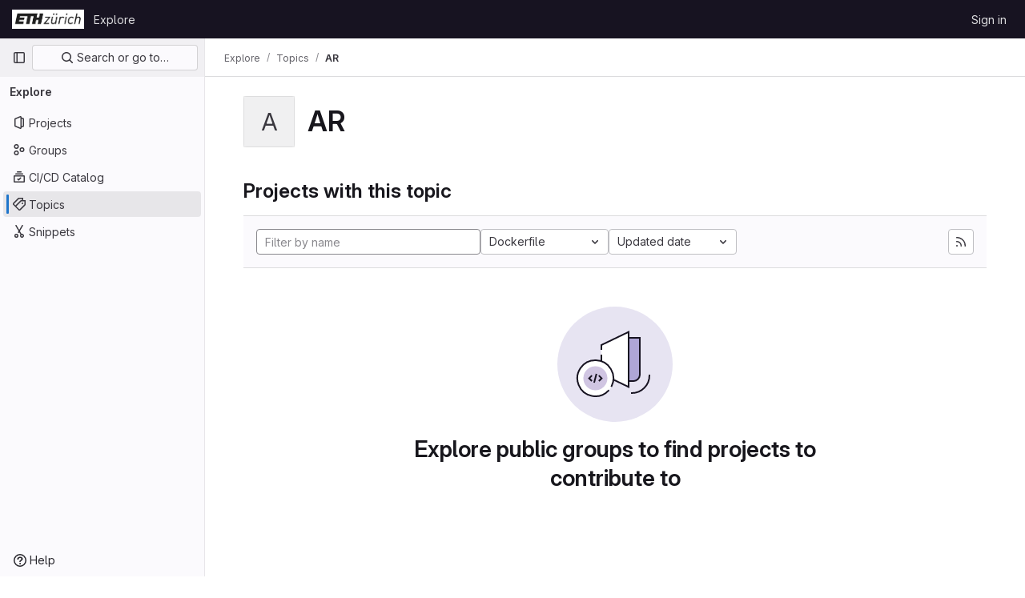

--- FILE ---
content_type: text/html; charset=utf-8
request_url: https://gitlab.ethz.ch/explore/projects/topics/AR?language=132&sort=latest_activity_desc
body_size: 6692
content:
<!DOCTYPE html>
<html class="gl-light ui-neutral with-top-bar with-header " lang="en">
<head prefix="og: http://ogp.me/ns#">
<meta charset="utf-8">
<meta content="IE=edge" http-equiv="X-UA-Compatible">
<meta content="width=device-width, initial-scale=1" name="viewport">
<title>AR · Topics · GitLab</title>
<script>
//<![CDATA[
window.gon={};gon.api_version="v4";gon.default_avatar_url="https://gitlab.ethz.ch/assets/no_avatar-849f9c04a3a0d0cea2424ae97b27447dc64a7dbfae83c036c45b403392f0e8ba.png";gon.max_file_size=10;gon.asset_host=null;gon.webpack_public_path="/assets/webpack/";gon.relative_url_root="";gon.user_color_mode="gl-light";gon.user_color_scheme="white";gon.markdown_surround_selection=null;gon.markdown_automatic_lists=null;gon.math_rendering_limits_enabled=true;gon.recaptcha_api_server_url="https://www.recaptcha.net/recaptcha/api.js";gon.recaptcha_sitekey="";gon.gitlab_url="https://gitlab.ethz.ch";gon.promo_url="https://about.gitlab.com";gon.forum_url="https://forum.gitlab.com";gon.docs_url="https://docs.gitlab.com";gon.revision="07af4386169";gon.feature_category="groups_and_projects";gon.gitlab_logo="/assets/gitlab_logo-2957169c8ef64c58616a1ac3f4fc626e8a35ce4eb3ed31bb0d873712f2a041a0.png";gon.secure=true;gon.sprite_icons="/assets/icons-8791a66659d025e0a4c801978c79a1fbd82db1d27d85f044a35728ea7cf0ae80.svg";gon.sprite_file_icons="/assets/file_icons/file_icons-7cd3d6c3b29a6d972895f36472978a4b5adb4b37f9b5d0716a380e82389f7e0e.svg";gon.emoji_sprites_css_path="/assets/emoji_sprites-bd26211944b9d072037ec97cb138f1a52cd03ef185cd38b8d1fcc963245199a1.css";gon.emoji_backend_version=4;gon.gridstack_css_path="/assets/lazy_bundles/gridstack-5fcfd4ffbea1db04eaf7f16521bcab19ae3af042c8b4afe8d16781eda5a70799.css";gon.test_env=false;gon.disable_animations=false;gon.suggested_label_colors={"#cc338b":"Magenta-pink","#dc143c":"Crimson","#c21e56":"Rose red","#cd5b45":"Dark coral","#ed9121":"Carrot orange","#eee600":"Titanium yellow","#009966":"Green-cyan","#8fbc8f":"Dark sea green","#6699cc":"Blue-gray","#e6e6fa":"Lavender","#9400d3":"Dark violet","#330066":"Deep violet","#36454f":"Charcoal grey","#808080":"Gray"};gon.first_day_of_week=1;gon.time_display_relative=true;gon.time_display_format=0;gon.ee=false;gon.jh=false;gon.dot_com=false;gon.uf_error_prefix="UF";gon.pat_prefix="";gon.keyboard_shortcuts_enabled=true;gon.diagramsnet_url="https://embed.diagrams.net";gon.features={"sourceEditorToolbar":false,"vscodeWebIde":true,"uiForOrganizations":false,"organizationSwitching":false,"findAndReplace":false,"removeMonitorMetrics":true,"workItemsViewPreference":false,"searchButtonTopRight":false};
//]]>
</script>






<link rel="stylesheet" href="/assets/application-8ac2393bafc738f875102531ecfda2d3536d656542461dc6d873377dc5b52bea.css" />
<link rel="stylesheet" href="/assets/page_bundles/projects-37819d00d90a4d0a6e592e7c4807cc6a490b697b72efe0a8f6eb372948b07139.css" /><link rel="stylesheet" href="/assets/page_bundles/commit_description-1e2cba4dda3c7b30dd84924809020c569f1308dea51520fe1dd5d4ce31403195.css" /><link rel="stylesheet" href="/assets/page_bundles/work_items-22a76cdd1fe2ae5431b7ff603f86212acaf81b49c4a932f19e3b3222dc1881ee.css" /><link rel="stylesheet" href="/assets/page_bundles/notes_shared-7e727ab1e91b421915feadeb04a1b9d57213cb1b2f8f56f4d894b34d6b42e9b3.css" />
<link rel="stylesheet" href="/assets/application_utilities-73b9a1c83703ccfccd0e1e418c7d8dc606fcac533fa38b9fa86792f098db0f9a.css" />
<link rel="stylesheet" href="/assets/tailwind-e70f65463a3f743bf35ceae508110f5017be2832f9416fcbad3d37b1979a91d5.css" />


<link rel="stylesheet" href="/assets/fonts-fae5d3f79948bd85f18b6513a025f863b19636e85b09a1492907eb4b1bb0557b.css" />
<link rel="stylesheet" href="/assets/highlight/themes/white-e31d355458ead69f8798dbb62f54c60c4ccc7db35289cbbd2353ddfdf5109aac.css" />


<link rel="preload" href="/assets/application_utilities-73b9a1c83703ccfccd0e1e418c7d8dc606fcac533fa38b9fa86792f098db0f9a.css" as="style" type="text/css">
<link rel="preload" href="/assets/application-8ac2393bafc738f875102531ecfda2d3536d656542461dc6d873377dc5b52bea.css" as="style" type="text/css">
<link rel="preload" href="/assets/highlight/themes/white-e31d355458ead69f8798dbb62f54c60c4ccc7db35289cbbd2353ddfdf5109aac.css" as="style" type="text/css">




<script src="/assets/webpack/runtime.10d70e88.bundle.js" defer="defer"></script>
<script src="/assets/webpack/main.cd6a67d7.chunk.js" defer="defer"></script>
<script src="/assets/webpack/commons-pages.admin.abuse_reports.show-pages.admin.topics.edit-pages.admin.topics.new-pages.dashboar-230a9669.c991ee55.chunk.js" defer="defer"></script>
<script src="/assets/webpack/commons-pages.admin.abuse_reports.show-pages.dashboard.issues-pages.dashboard.milestones.show-pages.-2aa358ab.a5df98d5.chunk.js" defer="defer"></script>
<script src="/assets/webpack/commons-pages.admin.abuse_reports.show-pages.dashboard.issues-pages.groups.boards-pages.groups.issue-557dc7ac.77fa6431.chunk.js" defer="defer"></script>
<script src="/assets/webpack/commons-pages.admin.abuse_reports.show-pages.dashboard.issues-pages.groups.boards-pages.groups.issue-f4cc8b61.963c6f42.chunk.js" defer="defer"></script>
<script src="/assets/webpack/commons-pages.groups.new-pages.import.gitlab_projects.new-pages.import.manifest.new-pages.projects.n-44c6c18e.2cc605c5.chunk.js" defer="defer"></script>
<script src="/assets/webpack/commons-pages.search.show-super_sidebar.67657978.chunk.js" defer="defer"></script>
<script src="/assets/webpack/super_sidebar.3dda653f.chunk.js" defer="defer"></script>
<script src="/assets/webpack/commons-pages.admin.abuse_reports-pages.admin.abuse_reports.show-pages.admin.groups.index-pages.admi-e271b53c.bfc63716.chunk.js" defer="defer"></script>
<script src="/assets/webpack/commons-pages.admin.groups.index-pages.dashboard.groups.index-pages.dashboard.projects-pages.explore-72c3c3a5.63118859.chunk.js" defer="defer"></script>
<script src="/assets/webpack/pages.explore.projects.2bf0c2f3.chunk.js" defer="defer"></script>

<meta content="object" property="og:type">
<meta content="GitLab" property="og:site_name">
<meta content="AR · Topics · GitLab" property="og:title">
<meta content="gitlab.ethz.ch" property="og:description">
<meta content="https://gitlab.ethz.ch/assets/twitter_card-570ddb06edf56a2312253c5872489847a0f385112ddbcd71ccfa1570febab5d2.jpg" property="og:image">
<meta content="64" property="og:image:width">
<meta content="64" property="og:image:height">
<meta content="https://gitlab.ethz.ch/explore/projects/topics/AR?language=132&amp;sort=latest_activity_desc" property="og:url">
<meta content="summary" property="twitter:card">
<meta content="AR · Topics · GitLab" property="twitter:title">
<meta content="gitlab.ethz.ch" property="twitter:description">
<meta content="https://gitlab.ethz.ch/assets/twitter_card-570ddb06edf56a2312253c5872489847a0f385112ddbcd71ccfa1570febab5d2.jpg" property="twitter:image">

<meta name="csrf-param" content="authenticity_token" />
<meta name="csrf-token" content="4ZiYkOnjg7k6xoCZZxMxsLbr2JVti4RB9UNYZao76lbBeAEVlHWbs3gQLkwCt-gHFJG3d5QEQLuHmYC2x7GH9A" />
<meta name="csp-nonce" />
<meta name="action-cable-url" content="/-/cable" />
<link href="/-/manifest.json" rel="manifest">
<link rel="icon" type="image/png" href="/assets/favicon-72a2cad5025aa931d6ea56c3201d1f18e68a8cd39788c7c80d5b2b82aa5143ef.png" id="favicon" data-original-href="/assets/favicon-72a2cad5025aa931d6ea56c3201d1f18e68a8cd39788c7c80d5b2b82aa5143ef.png" />
<link rel="apple-touch-icon" type="image/x-icon" href="/assets/apple-touch-icon-b049d4bc0dd9626f31db825d61880737befc7835982586d015bded10b4435460.png" />
<link href="/search/opensearch.xml" rel="search" title="Search GitLab" type="application/opensearchdescription+xml">




<meta content="gitlab.ethz.ch" name="description">
<meta content="#ececef" name="theme-color">
</head>

<body class="tab-width-8 gl-browser-chrome gl-platform-mac" data-page="explore:projects:topic">

<script>
//<![CDATA[
gl = window.gl || {};
gl.client = {"isChrome":true,"isMac":true};


//]]>
</script>


<header class="header-logged-out" data-testid="navbar">
<a class="gl-sr-only gl-accessibility" href="#content-body">Skip to content</a>
<div class="container-fluid">
<nav aria-label="Explore GitLab" class="header-logged-out-nav gl-flex gl-gap-3 gl-justify-between">
<div class="gl-flex gl-items-center gl-gap-1">
<span class="gl-sr-only">GitLab</span>
<a title="Homepage" id="logo" class="header-logged-out-logo has-tooltip" aria-label="Homepage" href="/"><img class="brand-header-logo lazy" alt="" data-src="/uploads/-/system/appearance/header_logo/1/ETH-Logo.PNG" src="[data-uri]" />
</a></div>
<ul class="gl-list-none gl-p-0 gl-m-0 gl-flex gl-gap-3 gl-items-center gl-grow">
<li class="header-logged-out-nav-item">
<a class="" href="/explore">Explore</a>
</li>
</ul>
<ul class="gl-list-none gl-p-0 gl-m-0 gl-flex gl-gap-3 gl-items-center gl-justify-end">
<li class="header-logged-out-nav-item">
<a href="/users/sign_in?redirect_to_referer=yes">Sign in</a>
</li>
</ul>
</nav>
</div>
</header>

<div class="layout-page page-with-super-sidebar">
<aside class="js-super-sidebar super-sidebar super-sidebar-loading" data-command-palette="{}" data-force-desktop-expanded-sidebar="" data-is-saas="false" data-root-path="/" data-sidebar="{&quot;is_logged_in&quot;:false,&quot;context_switcher_links&quot;:[{&quot;title&quot;:&quot;Explore&quot;,&quot;link&quot;:&quot;/explore&quot;,&quot;icon&quot;:&quot;compass&quot;}],&quot;current_menu_items&quot;:[{&quot;id&quot;:&quot;projects_menu&quot;,&quot;title&quot;:&quot;Projects&quot;,&quot;icon&quot;:&quot;project&quot;,&quot;avatar_shape&quot;:&quot;rect&quot;,&quot;link&quot;:&quot;/explore/projects/starred&quot;,&quot;is_active&quot;:false,&quot;items&quot;:[],&quot;separated&quot;:false},{&quot;id&quot;:&quot;groups_menu&quot;,&quot;title&quot;:&quot;Groups&quot;,&quot;icon&quot;:&quot;group&quot;,&quot;avatar_shape&quot;:&quot;rect&quot;,&quot;link&quot;:&quot;/explore/groups&quot;,&quot;is_active&quot;:false,&quot;items&quot;:[],&quot;separated&quot;:false},{&quot;id&quot;:&quot;catalog_menu&quot;,&quot;title&quot;:&quot;CI/CD Catalog&quot;,&quot;icon&quot;:&quot;catalog-checkmark&quot;,&quot;avatar_shape&quot;:&quot;rect&quot;,&quot;link&quot;:&quot;/explore/catalog&quot;,&quot;is_active&quot;:false,&quot;items&quot;:[],&quot;separated&quot;:false},{&quot;id&quot;:&quot;topics_menu&quot;,&quot;title&quot;:&quot;Topics&quot;,&quot;icon&quot;:&quot;labels&quot;,&quot;avatar_shape&quot;:&quot;rect&quot;,&quot;link&quot;:&quot;/explore/projects/topics&quot;,&quot;is_active&quot;:true,&quot;items&quot;:[],&quot;separated&quot;:false},{&quot;id&quot;:&quot;snippets_menu&quot;,&quot;title&quot;:&quot;Snippets&quot;,&quot;icon&quot;:&quot;snippet&quot;,&quot;avatar_shape&quot;:&quot;rect&quot;,&quot;link&quot;:&quot;/explore/snippets&quot;,&quot;is_active&quot;:false,&quot;items&quot;:[],&quot;separated&quot;:false}],&quot;current_context_header&quot;:&quot;Explore&quot;,&quot;support_path&quot;:&quot;http://www.its.ethz.ch/servicedesk/&quot;,&quot;docs_path&quot;:&quot;/help/docs&quot;,&quot;display_whats_new&quot;:false,&quot;show_version_check&quot;:null,&quot;search&quot;:{&quot;search_path&quot;:&quot;/search&quot;,&quot;issues_path&quot;:&quot;/dashboard/issues&quot;,&quot;mr_path&quot;:&quot;/dashboard/merge_requests&quot;,&quot;autocomplete_path&quot;:&quot;/search/autocomplete&quot;,&quot;settings_path&quot;:&quot;/search/settings&quot;,&quot;search_context&quot;:{&quot;for_snippets&quot;:null}},&quot;panel_type&quot;:&quot;explore&quot;,&quot;shortcut_links&quot;:[{&quot;title&quot;:&quot;Snippets&quot;,&quot;href&quot;:&quot;/explore/snippets&quot;,&quot;css_class&quot;:&quot;dashboard-shortcuts-snippets&quot;},{&quot;title&quot;:&quot;Groups&quot;,&quot;href&quot;:&quot;/explore/groups&quot;,&quot;css_class&quot;:&quot;dashboard-shortcuts-groups&quot;},{&quot;title&quot;:&quot;Projects&quot;,&quot;href&quot;:&quot;/explore/projects/starred&quot;,&quot;css_class&quot;:&quot;dashboard-shortcuts-projects&quot;}],&quot;terms&quot;:null}"></aside>

<div class="content-wrapper">
<div class="broadcast-wrapper">




</div>
<div class="alert-wrapper alert-wrapper-top-space gl-flex gl-flex-col gl-gap-3 container-fluid container-limited">






















</div>
<div class="top-bar-fixed container-fluid" data-testid="top-bar">
<div class="top-bar-container gl-flex gl-items-center gl-gap-2">
<div class="gl-grow gl-basis-0 gl-flex gl-items-center gl-justify-start">
<button class="gl-button btn btn-icon btn-md btn-default btn-default-tertiary js-super-sidebar-toggle-expand super-sidebar-toggle -gl-ml-3" aria-controls="super-sidebar" aria-expanded="false" aria-label="Primary navigation sidebar" type="button"><svg class="s16 gl-icon gl-button-icon " data-testid="sidebar-icon"><use href="/assets/icons-8791a66659d025e0a4c801978c79a1fbd82db1d27d85f044a35728ea7cf0ae80.svg#sidebar"></use></svg>

</button>
<script type="application/ld+json">
{"@context":"https://schema.org","@type":"BreadcrumbList","itemListElement":[{"@type":"ListItem","position":1,"name":"Explore","item":"https://gitlab.ethz.ch/explore"},{"@type":"ListItem","position":2,"name":"Topics","item":"https://gitlab.ethz.ch/explore/projects/topics"},{"@type":"ListItem","position":3,"name":"AR","item":"https://gitlab.ethz.ch/explore/projects/topics/AR?language=132\u0026sort=latest_activity_desc"}]}


</script>
<div data-testid="breadcrumb-links" id="js-vue-page-breadcrumbs-wrapper">
<div data-breadcrumbs-json="[{&quot;text&quot;:&quot;Explore&quot;,&quot;href&quot;:&quot;/explore&quot;,&quot;avatarPath&quot;:null},{&quot;text&quot;:&quot;Topics&quot;,&quot;href&quot;:&quot;/explore/projects/topics&quot;,&quot;avatarPath&quot;:null},{&quot;text&quot;:&quot;AR&quot;,&quot;href&quot;:&quot;/explore/projects/topics/AR?language=132\u0026sort=latest_activity_desc&quot;,&quot;avatarPath&quot;:null}]" id="js-vue-page-breadcrumbs"></div>
<div id="js-injected-page-breadcrumbs"></div>
</div>


</div>
<div class="gl-flex-none gl-flex gl-items-center gl-justify-center">
<div id="js-advanced-search-modal"></div>

</div>
<div class="gl-grow gl-basis-0 gl-flex gl-items-center gl-justify-end">
<div id="js-work-item-feedback"></div>


</div>
</div>
</div>

<div class="container-fluid container-limited ">
<main class="content" id="content-body">
<div class="flash-container flash-container-page sticky" data-testid="flash-container">
<div id="js-global-alerts"></div>
</div>




<div class="gl-pb-3 gl-pt-6">
<div class="container-fluid container-limited">
<div class="gl-pb-5 gl-items-center gl-flex">
<div alt="" class="gl-avatar gl-avatar-s64  !gl-rounded-base gl-avatar-identicon gl-avatar-identicon-bg7">
A
</div>

<h1 class="gl-mt-3 gl-ml-5">
AR
</h1>
</div>
</div>
</div>
<div class="container-fluid container-limited">
<div class="gl-py-5 gl-border-default gl-border-b-solid gl-border-b-1">
<h3 class="gl-m-0">Projects with this topic</h3>
</div>
<div class="top-area gl-p-5 gl-justify-between gl-bg-subtle">
<div class="nav-controls">
<form class="project-filter-form !gl-flex gl-flex-wrap gl-w-full gl-gap-3" data-testid="project-filter-form-container" id="project-filter-form" action="/explore/projects/topics/AR?language=132&amp;sort=latest_activity_desc" accept-charset="UTF-8" method="get"><input type="search" name="name" id="project-filter-form-field" placeholder="Filter by name" class="project-filter-form-field form-control input-short js-projects-list-filter !gl-m-0 gl-grow" spellcheck="false" />
<input type="hidden" name="sort" id="sort" value="latest_activity_desc" autocomplete="off" />
<input type="hidden" name="language" id="language" value="132" autocomplete="off" />
<div class="dropdown !gl-m-0">
<button class="dropdown-menu-toggle " type="button" data-toggle="dropdown" data-testid="project-language-dropdown"><span class="dropdown-toggle-text ">Dockerfile</span><svg class="s16 dropdown-menu-toggle-icon" data-testid="chevron-down-icon"><use href="/assets/icons-8791a66659d025e0a4c801978c79a1fbd82db1d27d85f044a35728ea7cf0ae80.svg#chevron-down"></use></svg></button>
<ul class="dropdown-menu dropdown-menu-right dropdown-menu-selectable">
<li>
<a href="/explore/projects/topics/AR?sort=latest_activity_desc">Any</a>
</li>
<li>
<a class="" href="/explore/projects/topics/AR?language=2&amp;sort=latest_activity_desc">Assembly
</a></li>
<li>
<a class="" href="/explore/projects/topics/AR?language=52&amp;sort=latest_activity_desc">Batchfile
</a></li>
<li>
<a class="" href="/explore/projects/topics/AR?language=235&amp;sort=latest_activity_desc">BibTeX
</a></li>
<li>
<a class="" href="/explore/projects/topics/AR?language=4&amp;sort=latest_activity_desc">C
</a></li>
<li>
<a class="" href="/explore/projects/topics/AR?language=23&amp;sort=latest_activity_desc">C#
</a></li>
<li>
<a class="" href="/explore/projects/topics/AR?language=5&amp;sort=latest_activity_desc">C++
</a></li>
<li>
<a class="" href="/explore/projects/topics/AR?language=40&amp;sort=latest_activity_desc">CMake
</a></li>
<li>
<a class="" href="/explore/projects/topics/AR?language=14&amp;sort=latest_activity_desc">CSS
</a></li>
<li>
<a class="is-active" href="/explore/projects/topics/AR?language=132&amp;sort=latest_activity_desc">Dockerfile
</a></li>
<li>
<a class="" href="/explore/projects/topics/AR?language=1&amp;sort=latest_activity_desc">Fortran
</a></li>
<li>
<a class="" href="/explore/projects/topics/AR?language=12&amp;sort=latest_activity_desc">HTML
</a></li>
<li>
<a class="" href="/explore/projects/topics/AR?language=6&amp;sort=latest_activity_desc">Java
</a></li>
<li>
<a class="" href="/explore/projects/topics/AR?language=13&amp;sort=latest_activity_desc">JavaScript
</a></li>
<li>
<a class="" href="/explore/projects/topics/AR?language=21&amp;sort=latest_activity_desc">Jupyter Notebook
</a></li>
<li>
<a class="" href="/explore/projects/topics/AR?language=30&amp;sort=latest_activity_desc">M
</a></li>
<li>
<a class="" href="/explore/projects/topics/AR?language=10&amp;sort=latest_activity_desc">Makefile
</a></li>
<li>
<a class="" href="/explore/projects/topics/AR?language=146&amp;sort=latest_activity_desc">MATLAB
</a></li>
<li>
<a class="" href="/explore/projects/topics/AR?language=33&amp;sort=latest_activity_desc">Objective-C
</a></li>
<li>
<a class="" href="/explore/projects/topics/AR?language=54&amp;sort=latest_activity_desc">PHP
</a></li>
<li>
<a class="" href="/explore/projects/topics/AR?language=8&amp;sort=latest_activity_desc">Python
</a></li>
<li>
<a class="" href="/explore/projects/topics/AR?language=17&amp;sort=latest_activity_desc">R
</a></li>
<li>
<a class="" href="/explore/projects/topics/AR?language=7&amp;sort=latest_activity_desc">Shell
</a></li>
<li>
<a class="" href="/explore/projects/topics/AR?language=49&amp;sort=latest_activity_desc">SystemVerilog
</a></li>
<li>
<a class="" href="/explore/projects/topics/AR?language=9&amp;sort=latest_activity_desc">TeX
</a></li>
<li>
<a class="" href="/explore/projects/topics/AR?language=11&amp;sort=latest_activity_desc">TypeScript
</a></li>
</ul>
</div>
<input type="submit" name="commit" class="!gl-hidden" data-disable-with="" />
<div class="dropdown js-project-filter-dropdown-wrap gl-inline !gl-m-0">
<button class="dropdown-menu-toggle " id="sort-projects-dropdown" type="button" data-toggle="dropdown" data-display="static"><span class="dropdown-toggle-text ">Updated date</span><svg class="s16 dropdown-menu-toggle-icon" data-testid="chevron-down-icon"><use href="/assets/icons-8791a66659d025e0a4c801978c79a1fbd82db1d27d85f044a35728ea7cf0ae80.svg#chevron-down"></use></svg></button>
<ul class="dropdown-menu dropdown-menu-right dropdown-menu-selectable">
<li class="dropdown-header">
Sort by
</li>
<li>
<a class="is-active" href="/explore/projects/topics/AR?language=132&amp;sort=latest_activity_desc">Updated date
</a></li>
<li>
<a href="/explore/projects/topics/AR?language=132&amp;sort=created_desc">Last created
</a></li>
<li>
<a href="/explore/projects/topics/AR?language=132&amp;sort=name_asc">Name
</a></li>
<li>
<a href="/explore/projects/topics/AR?language=132&amp;sort=name_desc">Name, descending
</a></li>
<li>
<a href="/explore/projects/topics/AR?language=132&amp;sort=stars_desc">Most stars
</a></li>
<li>
<a href="/explore/projects/topics/AR?language=132&amp;sort=latest_activity_asc">Oldest updated
</a></li>
<li>
<a href="/explore/projects/topics/AR?language=132&amp;sort=created_asc">Oldest created
</a></li>
<li class="divider"></li>
<li>
<a class="is-active" href="/explore/projects/topics/AR?language=132&amp;sort=latest_activity_desc">Hide archived projects
</a></li>
<li>
<a href="/explore/projects/topics/AR?archived=true&amp;language=132&amp;sort=latest_activity_desc">Show archived projects
</a></li>
<li>
<a href="/explore/projects/topics/AR?archived=only&amp;language=132&amp;sort=latest_activity_desc">Show archived projects only
</a></li>
</ul>
</div>


</form>

</div>
<a title="Subscribe to the new projects feed" class="gl-button btn btn-icon btn-md btn-default gl-hidden sm:gl-inline-flex has-tooltip" href="/explore/projects/topics/AR.atom"><svg class="s16 gl-icon gl-button-icon " data-testid="rss-icon"><use href="/assets/icons-8791a66659d025e0a4c801978c79a1fbd82db1d27d85f044a35728ea7cf0ae80.svg#rss"></use></svg>

</a>
</div>
<div class="js-projects-list-holder" data-testid="projects-list">
<div class="nothing-here-block">
<section class="gl-flex gl-empty-state gl-text-center gl-flex-col">
<div class="gl-max-w-full">
<img alt="" class="gl-dark-invert-keep-hue" src="/assets/illustrations/empty-state/empty-projects-md-01b900f981dcf60c6d286ceaad566f586b41c45b2ac750aab2a5460989725e0c.svg" />
</div>
<div class="gl-empty-state-content gl-mx-auto gl-my-0 gl-m-auto gl-p-5">
<h1 class="gl-text-size-h-display gl-leading-36 gl-mt-0 gl-mb-0 h4">
Explore public groups to find projects to contribute to
</h1>
</div>
</section>

</div>

</div>


</div>

</main>
</div>


</div>
</div>


<script>
//<![CDATA[
if ('loading' in HTMLImageElement.prototype) {
  document.querySelectorAll('img.lazy').forEach(img => {
    img.loading = 'lazy';
    let imgUrl = img.dataset.src;
    // Only adding width + height for avatars for now
    if (imgUrl.indexOf('/avatar/') > -1 && imgUrl.indexOf('?') === -1) {
      const targetWidth = img.getAttribute('width') || img.width;
      imgUrl += `?width=${targetWidth}`;
    }
    img.src = imgUrl;
    img.removeAttribute('data-src');
    img.classList.remove('lazy');
    img.classList.add('js-lazy-loaded');
    img.dataset.testid = 'js-lazy-loaded-content';
  });
}

//]]>
</script>
<script>
//<![CDATA[
gl = window.gl || {};
gl.experiments = {};


//]]>
</script>

</body>
</html>

